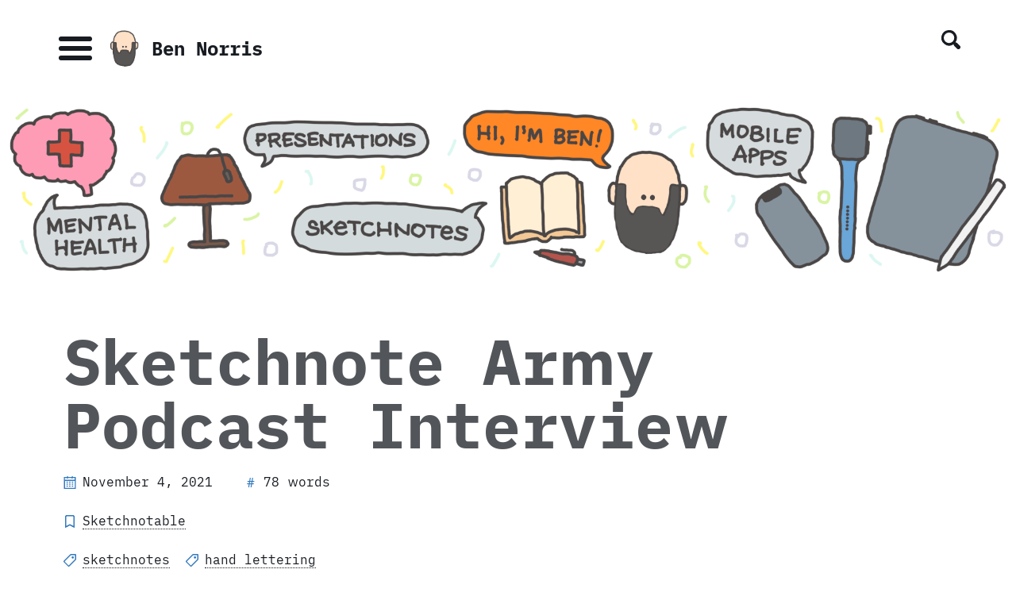

--- FILE ---
content_type: text/html; charset=utf-8
request_url: https://bennorris.com/2021/11/04/sketchnote-army-podcast-interview
body_size: 7578
content:
<!DOCTYPE html>
<!--
    Basically Basic Jekyll Theme 1.4.4
    Copyright 2017-2018 Michael Rose - mademistakes.com | @mmistakes
    Free for personal and commercial use under the MIT license
    https://github.com/mmistakes/jekyll-theme-basically-basic/blob/master/LICENSE
-->
<html lang="en-US" class="no-js">
  <head>
    <meta charset="utf-8">
    <meta http-equiv="X-UA-Compatible" content="IE=edge">
    <meta name="viewport" content="width=device-width, initial-scale=1">
  
    
      
      <!-- Begin Jekyll SEO tag v2.8.0 -->
<title>Sketchnote Army Podcast Interview | Ben Norris</title>
<meta name="generator" content="Jekyll v3.10.0" />
<meta property="og:title" content="Sketchnote Army Podcast Interview" />
<meta name="author" content="Ben Norris" />
<meta property="og:locale" content="en_US" />
<meta name="description" content="Sharing mental health, parenting, leadership, and other thoughts" />
<meta property="og:description" content="Sharing mental health, parenting, leadership, and other thoughts" />
<link rel="canonical" href="https://bennorris.com/2021/11/04/sketchnote-army-podcast-interview" />
<meta property="og:url" content="https://bennorris.com/2021/11/04/sketchnote-army-podcast-interview" />
<meta property="og:site_name" content="Ben Norris" />
<meta property="og:image" content="https://media.bennorris.com/images/sketchnotable/general/sketchnote-army-podcast-2021.jpeg" />
<meta property="og:type" content="article" />
<meta property="article:published_time" content="2021-11-04T07:50:00-06:00" />
<meta name="twitter:card" content="summary_large_image" />
<meta property="twitter:image" content="https://media.bennorris.com/images/sketchnotable/general/sketchnote-army-podcast-2021.jpeg" />
<meta property="twitter:title" content="Sketchnote Army Podcast Interview" />
<meta name="twitter:site" content="@bsndesign" />
<meta name="twitter:creator" content="@bsndesign" />
<script type="application/ld+json">
{"@context":"https://schema.org","@type":"BlogPosting","author":{"@type":"Person","name":"Ben Norris"},"dateModified":"2021-11-04T07:50:00-06:00","datePublished":"2021-11-04T07:50:00-06:00","description":"Sharing mental health, parenting, leadership, and other thoughts","headline":"Sketchnote Army Podcast Interview","image":"https://media.bennorris.com/images/sketchnotable/general/sketchnote-army-podcast-2021.jpeg","mainEntityOfPage":{"@type":"WebPage","@id":"https://bennorris.com/2021/11/04/sketchnote-army-podcast-interview"},"publisher":{"@type":"Organization","logo":{"@type":"ImageObject","url":"https://bennorris.com/assets/images/logo.png"},"name":"Ben Norris"},"url":"https://bennorris.com/2021/11/04/sketchnote-army-podcast-interview"}</script>
<!-- End Jekyll SEO tag -->

    
  
    
    <meta name="robots" content="all">
    

    
    <script>
      /* Cut the mustard */
      if ( 'querySelector' in document && 'addEventListener' in window ) {
        document.documentElement.className = document.documentElement.className.replace(/\bno-js\b/g, '') + 'js';
      }
    </script>
  
    <link rel="stylesheet" href="/assets/stylesheets/main.css">
    

    
      <script async defer data-domain="bennorris.com" src="https://plausible.io/js/plausible.js"></script>
<script>window.plausible = window.plausible || function() { (window.plausible.q = window.plausible.q || []).push(arguments) }</script>
    
  
    
      
      <link rel="alternate" type="application/atom+xml" title="Ben Norris" href="/feed.xml">
      <link type="application/atom+xml" rel="alternate" href="https://bennorris.com/feed.xml" title="Ben Norris" />
    
  </head>
  

  <body class="layout--post sketchnote-army-podcast-interview">

    <nav class="skip-links">
  <h2 class="screen-reader-text">Skip links</h2>
  <ul>
    <li><a href="#primary-nav" class="screen-reader-shortcut">Skip to primary navigation</a></li>
    <li><a href="#main" class="screen-reader-shortcut">Skip to content</a></li>
    <li><a href="#footer" class="screen-reader-shortcut">Skip to footer</a></li>
  </ul>
</nav>


    <div class="sidebar-toggle-wrapper">
      
        <button class="search-toggle" type="button">
          <svg class="icon" width="16" height="16" xmlns="http://www.w3.org/2000/svg" viewBox="0 0 15.99 16">
            <title>Search</title>
            <path d="M15.5,13.12L13.19,10.8a1.69,1.69,0,0,0-1.28-.55l-0.06-.06A6.5,6.5,0,0,0,5.77,0,6.5,6.5,0,0,0,2.46,11.59a6.47,6.47,0,0,0,7.74.26l0.05,0.05a1.65,1.65,0,0,0,.5,1.24l2.38,2.38A1.68,1.68,0,0,0,15.5,13.12ZM6.4,2A4.41,4.41,0,1,1,2,6.4,4.43,4.43,0,0,1,6.4,2Z" transform="translate(-.01)"></path>
          </svg>
        </button>
      
    </div>

    <div id="sidebar" class="sidebar">
      <div class="inner">
        <nav id="primary-nav" class="site-nav" itemscope itemtype="http://schema.org/SiteNavigationElement" aria-label="Main navigation">
  <ul id="menu-main-navigation" class="menu">
    <!-- Home link -->
    <li class="menu-item">
      <a href="/" itemprop="url">
        <span itemprop="name">Home</span>
      </a>
    </li>

    <!-- site.pages links -->
    
    

    
      
      
        <li class="menu-item">
          
          <a href="/archive/" itemprop="url">
          
            <span itemprop="name">Archive</span>
          </a>
        </li>
      
    
      
      
        <li class="menu-item">
          
          <a href="/sketchnoting/" itemprop="url">
          
            <span itemprop="name">Sketchnoting</span>
          </a>
        </li>
      
    
      
      
        <li class="menu-item">
          
          <a href="/speaking/" itemprop="url">
          
            <span itemprop="name">Speaking</span>
          </a>
        </li>
      
    
      
      
        <li class="menu-item">
          
          <a href="/shop/" target="_blank" itemprop="url">
          
            <span itemprop="name">Shop</span>
          </a>
        </li>
      
    
      
      
        <li class="menu-item">
          
          <a href="/now/" itemprop="url">
          
            <span itemprop="name">Now</span>
          </a>
        </li>
      
    
  </ul>
</nav>

        <ul class="contact-list">
    
      <li><a class="contact-link" href="mailto:info@bennorris.com"><span class="icon icon--email"><svg xmlns="http://www.w3.org/2000/svg" viewBox="313.1 3.7 16 16"><path d="M318.5 8.9c0-.2.2-.4.4-.4h4.5c.2 0 .4.2.4.4s-.2.4-.4.4h-4.5c-.3 0-.4-.2-.4-.4zm.4 2.1h4.5c.2 0 .4-.2.4-.4s-.2-.4-.4-.4h-4.5c-.2 0-.4.2-.4.4s.1.4.4.4zm3.5 1.2c0-.2-.2-.4-.4-.4h-3.1c-.2 0-.4.2-.4.4s.2.4.4.4h3.1c.2.1.4-.1.4-.4zm-1.5-8.4l-1.7 1.4c-.2.1-.2.4 0 .6s.4.2.6 0l1.4-1.2 1.4 1.2c.2.1.4.1.6 0s.1-.4 0-.6l-1.7-1.4c-.3-.1-.5-.1-.6 0zm7.8 6.2c.1.1.1.2.1.3v7.9c0 .8-.7 1.5-1.5 1.5h-12.5c-.8 0-1.5-.7-1.5-1.5v-7.9c0-.1.1-.2.1-.3l1.6-1.3c.2-.1.4-.1.6 0s.1.4 0 .6l-1.2 1 1.8 1.3v-4c0-.6.5-1.1 1.1-1.1h7.5c.6 0 1.1.5 1.1 1.1v4l1.8-1.3-1.2-1c-.2-.1-.2-.4 0-.6s.4-.2.6 0l1.6 1.3zm-11.6 2.2l4 2.8 4-2.8V7.6c0-.1-.1-.2-.2-.2h-7.5c-.1 0-.2.1-.2.2v4.6zm10.9-1l-4.7 3.4 3.4 2.6c.2.1.2.4.1.6-.1.2-.4.2-.6.1l-3.6-2.8-1.2.8c-.1.1-.3.1-.5 0l-1.2-.8-3.6 2.8c-.2.1-.4.1-.6-.1-.1-.2-.1-.4.1-.6l3.4-2.6-4.7-3.4v7.1c0 .4.3.6.6.6h12.5c.4 0 .6-.3.6-.6v-7.1z"/></svg></span><span class="label">Email</span></a>
</li>
    
  
    
      <li><a class="contact-link" href="https://www.linkedin.com/in/benjaminsnorris"><span class="icon icon--linkedin"><svg viewBox="0 0 16 16" xmlns="http://www.w3.org/2000/svg" fill-rule="evenodd" clip-rule="evenodd" stroke-linejoin="round" stroke-miterlimit="1.414"><path d="M13.632 13.635h-2.37V9.922c0-.886-.018-2.025-1.234-2.025-1.235 0-1.424.964-1.424 1.96v3.778h-2.37V6H8.51v1.04h.03c.318-.6 1.092-1.233 2.247-1.233 2.4 0 2.845 1.58 2.845 3.637v4.188zM3.558 4.955c-.762 0-1.376-.617-1.376-1.377 0-.758.614-1.375 1.376-1.375.76 0 1.376.617 1.376 1.375 0 .76-.617 1.377-1.376 1.377zm1.188 8.68H2.37V6h2.376v7.635zM14.816 0H1.18C.528 0 0 .516 0 1.153v13.694C0 15.484.528 16 1.18 16h13.635c.652 0 1.185-.516 1.185-1.153V1.153C16 .516 15.467 0 14.815 0z" fill-rule="nonzero"/></svg></span><span class="label">LinkedIn</span></a>
</li>
    
  
    
      <li><a class="contact-link" href="https://micro.blog/bennorris"><span class="icon icon--microblog"><svg style="fill: #FD9927;" viewBox="0 0 482.79 486.16" xmlns="http://www.w3.org/2000/svg" fill-rule="evenodd" clip-rule="evenodd" stroke-linejoin="round" stroke-miterlimit="1.414">
    <path class="cls-1" d="M495.79,372.06c32-37.64,51.11-85,51.11-136.5C546.9,113,438.82,13.72,305.5,13.72S64.1,113,64.1,235.56,172.18,457.4,305.5,457.4a259.65,259.65,0,0,0,86.2-14.58,7.78,7.78,0,0,1,8.81,2.77c20.17,27.23,51.67,46.38,86.7,54.17a4.79,4.79,0,0,0,4.74-7.65,94.37,94.37,0,0,1,4-120.11ZM420,209.48l-62.17,47.19,22.56,74.72a7.06,7.06,0,0,1-10.79,7.84L305.5,294.68l-64.09,44.55a7.06,7.06,0,0,1-10.79-7.84l22.56-74.72L191,209.48a7.06,7.06,0,0,1,4.12-12.68l78-1.63,25.67-73.71a7.06,7.06,0,0,1,13.33,0l25.67,73.71,78,1.63A7.06,7.06,0,0,1,420,209.48Z" transform="translate(-64.1 -13.72)"></path>
</svg></span><span class="label">Micro.blog</span></a>
</li>
    
  
    
      <li><a class="contact-link" href="https://twitter.com/bsndesign"><span class="icon icon--twitter"><svg viewBox="0 0 16 16" xmlns="http://www.w3.org/2000/svg" fill-rule="evenodd" clip-rule="evenodd" stroke-linejoin="round" stroke-miterlimit="1.414"><path d="M16 3.038c-.59.26-1.22.437-1.885.517.677-.407 1.198-1.05 1.443-1.816-.634.37-1.337.64-2.085.79-.598-.64-1.45-1.04-2.396-1.04-1.812 0-3.282 1.47-3.282 3.28 0 .26.03.51.085.75-2.728-.13-5.147-1.44-6.766-3.42C.83 2.58.67 3.14.67 3.75c0 1.14.58 2.143 1.46 2.732-.538-.017-1.045-.165-1.487-.41v.04c0 1.59 1.13 2.918 2.633 3.22-.276.074-.566.114-.865.114-.21 0-.41-.02-.61-.058.42 1.304 1.63 2.253 3.07 2.28-1.12.88-2.54 1.404-4.07 1.404-.26 0-.52-.015-.78-.045 1.46.93 3.18 1.474 5.04 1.474 6.04 0 9.34-5 9.34-9.33 0-.14 0-.28-.01-.42.64-.46 1.2-1.04 1.64-1.7z" fill-rule="nonzero"/></svg></span><span class="label">Twitter</span></a>
</li>
    
  
    
      <li><a class="contact-link" href="https://github.com/benjaminsnorris"><span class="icon icon--github"><svg viewBox="0 0 16 16" xmlns="http://www.w3.org/2000/svg" fill-rule="evenodd" clip-rule="evenodd" stroke-linejoin="round" stroke-miterlimit="1.414"><path d="M8 0C3.58 0 0 3.582 0 8c0 3.535 2.292 6.533 5.47 7.59.4.075.547-.172.547-.385 0-.19-.007-.693-.01-1.36-2.226.483-2.695-1.073-2.695-1.073-.364-.924-.89-1.17-.89-1.17-.725-.496.056-.486.056-.486.803.056 1.225.824 1.225.824.714 1.223 1.873.87 2.33.665.072-.517.278-.87.507-1.07-1.777-.2-3.644-.888-3.644-3.953 0-.873.31-1.587.823-2.147-.09-.202-.36-1.015.07-2.117 0 0 .67-.215 2.2.82.64-.178 1.32-.266 2-.27.68.004 1.36.092 2 .27 1.52-1.035 2.19-.82 2.19-.82.43 1.102.16 1.915.08 2.117.51.56.82 1.274.82 2.147 0 3.073-1.87 3.75-3.65 3.947.28.24.54.73.54 1.48 0 1.07-.01 1.93-.01 2.19 0 .21.14.46.55.38C13.71 14.53 16 11.53 16 8c0-4.418-3.582-8-8-8"/></svg></span><span class="label">GitHub</span></a>
</li>
    
  
    <li>
        <a class="contact-link" href="/subscribe/" title="Subscribe"><span class="icon" style="fill: #268bd2;"><svg viewBox="0 0 16 16" xmlns="http://www.w3.org/2000/svg" fill-rule="evenodd" clip-rule="evenodd" stroke-linejoin="round" stroke-miterlimit="1.414"><path d="M12.8 16C12.8 8.978 7.022 3.2 0 3.2V0c8.777 0 16 7.223 16 16h-3.2zM2.194 11.61c1.21 0 2.195.985 2.195 2.196 0 1.21-.99 2.194-2.2 2.194C.98 16 0 15.017 0 13.806c0-1.21.983-2.195 2.194-2.195zM10.606 16h-3.11c0-4.113-3.383-7.497-7.496-7.497v-3.11c5.818 0 10.606 4.79 10.606 10.607z"/></svg></span><span class="label">Subscribe</span></a>
    </li>
  </ul>
  
      </div>
    </div>

    <div class="canvas">
      <div class="wrapper">
        

<header id="masthead">
  <div class="inner">
    <div class="title-area">
      
        <p class="site-title">
          <button class="toggle navicon-button larr" type="button">
            <span class="toggle-inner">
              <span class="sidebar-toggle-label visually-hidden">Menu</span>
              <span class="navicon"></span>
            </span>
          </button>
          <a href="/">
            <img src="/assets/images/logo.png" alt="" class="site-logo">
            <span>Ben Norris</span>
          </a>
        </p>
      
    </div>
  </div>
</header>

        <div class="initial-content">
          <header class="intro">
  
    <div class="intro-image">
      <img src="/assets/images/banner-image.png" alt="Ben Norris">
    </div>
  

  <div class="inner">
    <div class="intro-text">
      <h1 id="page-title" class="intro-title">Sketchnote Army Podcast Interview
</h1>
      

      
        


        <p class="entry-meta">
          <span class="byline-item"><span class="icon"><svg xmlns="http://www.w3.org/2000/svg" viewBox="379 72 16 16"><g><g><path fill="none" d="M380.8,86.7h12.3v-8.8h-12.3V86.7z M389.5,78.8h1.7v1.4h-1.7V78.8z M389.5,81.3h1.7v1.4h-1.7V81.3z M389.5,83.8h1.7v1.4h-1.7V83.8z M386.1,78.8h1.7v1.4h-1.7V78.8z M386.1,81.3h1.7v1.4h-1.7V81.3z M386.1,83.8h1.7v1.4h-1.7V83.8z M382.8,78.8h1.7v1.4h-1.7V78.8z M382.8,81.3h1.7v1.4h-1.7V81.3z M382.8,83.8h1.7v1.4h-1.7V83.8z"/><polygon fill="none" points="384.7 75.1 383.4 75.1 383.4 74.3 380.8 74.3 380.8 76.6 393.2 76.6 393.2 74.3 390.6 74.3 390.6 75.1 389.3 75.1 389.3 74.3 384.7 74.3"/><rect x="382.8" y="78.8" width="1.7" height="1.4"/><rect x="386.1" y="78.8" width="1.7" height="1.4"/><rect x="389.5" y="78.8" width="1.7" height="1.4"/><rect x="382.8" y="81.3" width="1.7" height="1.4"/><rect x="386.1" y="81.3" width="1.7" height="1.4"/><rect x="389.5" y="81.3" width="1.7" height="1.4"/><rect x="382.8" y="83.8" width="1.7" height="1.4"/><rect x="386.1" y="83.8" width="1.7" height="1.4"/><rect x="389.5" y="83.8" width="1.7" height="1.4"/><path d="M383.4,72v1.1h-3.8V88h14.9V73.1h-3.8V72h-1.3v1.1h-4.7V72H383.4z M393.2,86.7h-12.3v-8.8h12.3L393.2,86.7L393.2,86.7z M389.3,74.3v0.8h1.3v-0.8h2.5v2.3h-12.3v-2.3h2.5v0.8h1.3v-0.8H389.3z"/></g></g></svg></span><time datetime="2021-11-04T07:50:00-06:00">November 4, 2021</time></span>
          
          
            <span class="byline-item"><span class="icon text">#</span><span>78 words</span></span>
          
        </p>
      

      

      
      
      
        <p class="entry-meta">
          
          <span class="meta-item">
              <span class="icon"><svg viewBox="0 0 16 16" xmlns="http://www.w3.org/2000/svg">
<path d="M2 2C2 1.46957 2.21071 0.960859 2.58579 0.585786C2.96086 0.210714 3.46957 0 4 0H12C12.5304 0 13.0391 0.210714 13.4142 0.585786C13.7893 0.960859 14 1.46957 14 2V15.5C14 15.5904 13.9754 15.6792 13.9289 15.7568C13.8824 15.8343 13.8157 15.8979 13.736 15.9405C13.6563 15.9832 13.5664 16.0035 13.4761 15.9992C13.3858 15.9948 13.2983 15.9661 13.223 15.916L8 13.101L2.777 15.916C2.70171 15.9661 2.61423 15.9948 2.52389 15.9992C2.43355 16.0035 2.34373 15.9832 2.264 15.9405C2.18427 15.8979 2.1176 15.8343 2.07111 15.7568C2.02462 15.6792 2.00005 15.5904 2 15.5V2ZM4.5 1.5C4.23478 1.5 3.97754 1.60246 3.79 1.79C3.60246 1.97754 3.5 2.23478 3.5 2.5V13.67L7.723 11.48C7.80506 11.4254 7.90143 11.4 8 11.4C8.09857 11.4 8.19494 11.4254 8.277 11.48L12.5 13.67V2.5C12.5 2.23478 12.3975 1.97754 12.21 1.79C12.0225 1.60246 11.7652 1.5 11.5 1.5H4.5Z"/>
</svg>
</span><a href="/sketchnotable" title="Category Sketchnotable" rel="category">Sketchnotable</a></span>
          
        </p>
      
      
      
        <p class="entry-meta">
          
            <span class="meta-item">
              <span class="icon"><svg viewBox="0 0 16 16" xmlns="http://www.w3.org/2000/svg"><path d="M10.25 4.375C10.25 4.73967 10.3949 5.08941 10.6527 5.34727C10.9106 5.60513 11.2603 5.75 11.625 5.75C11.9897 5.75 12.3394 5.60513 12.5973 5.34727C12.8551 5.08941 13 4.73967 13 4.375C13 4.01033 12.8551 3.66059 12.5973 3.40273C12.3394 3.14487 11.9897 3 11.625 3C11.2603 3 10.9106 3.14487 10.6527 3.40273C10.3949 3.66059 10.25 4.01033 10.25 4.375Z"/><path d="M14.8223 0H9.42136C9.10904 6.6702e-05 8.80953 0.124189 8.58872 0.345067L0.344814 8.58898C0.124029 8.80983 -8.14269e-07 9.10933 -8.14269e-07 9.42161C-8.14269e-07 9.7339 0.124029 10.0334 0.344814 10.2542L5.74575 15.6552C5.96661 15.876 6.2661 16 6.57839 16C6.89067 16 7.19017 15.876 7.41102 15.6552L15.6549 7.41128C15.8758 7.19047 15.9999 6.89096 16 6.57864V1.1777C16 0.865356 15.8759 0.565803 15.6551 0.344941C15.4342 0.124079 15.1346 0 14.8223 0ZM14.6191 6.57864L6.57839 14.6123L1.38767 9.42161L9.42136 1.38086H14.6191V6.57864Z"/></svg>
</span><a href="/tags/sketchnotes" title="Posts tagged sketchnotes" rel="tag">sketchnotes</a></span>
          
            <span class="meta-item">
              <span class="icon"><svg viewBox="0 0 16 16" xmlns="http://www.w3.org/2000/svg"><path d="M10.25 4.375C10.25 4.73967 10.3949 5.08941 10.6527 5.34727C10.9106 5.60513 11.2603 5.75 11.625 5.75C11.9897 5.75 12.3394 5.60513 12.5973 5.34727C12.8551 5.08941 13 4.73967 13 4.375C13 4.01033 12.8551 3.66059 12.5973 3.40273C12.3394 3.14487 11.9897 3 11.625 3C11.2603 3 10.9106 3.14487 10.6527 3.40273C10.3949 3.66059 10.25 4.01033 10.25 4.375Z"/><path d="M14.8223 0H9.42136C9.10904 6.6702e-05 8.80953 0.124189 8.58872 0.345067L0.344814 8.58898C0.124029 8.80983 -8.14269e-07 9.10933 -8.14269e-07 9.42161C-8.14269e-07 9.7339 0.124029 10.0334 0.344814 10.2542L5.74575 15.6552C5.96661 15.876 6.2661 16 6.57839 16C6.89067 16 7.19017 15.876 7.41102 15.6552L15.6549 7.41128C15.8758 7.19047 15.9999 6.89096 16 6.57864V1.1777C16 0.865356 15.8759 0.565803 15.6551 0.344941C15.4342 0.124079 15.1346 0 14.8223 0ZM14.6191 6.57864L6.57839 14.6123L1.38767 9.42161L9.42136 1.38086H14.6191V6.57864Z"/></svg>
</span><a href="/tags/hand-lettering" title="Posts tagged hand lettering" rel="tag">hand lettering</a></span>
          
        </p>
      

      
    </div>
  </div>
</header>

<main id="main" class="page-content" aria-label="Content">
  <div class="inner">
    <article class="entry-wrap">
      <div class="entry-content">
        

        <p><img src="https://media.bennorris.com/images/sketchnotable/general/sketchnote-army-podcast-2021.jpeg" alt="Ben Norris" /></p>

<p>I was interviewed recently for the <a href="https://sketchnotearmy.com/blog/2021/11/1/ben-norris">Sketchnote Army podcast</a>:</p>

<blockquote>
  <p>In this episode I talk with Ben Norris, a software developer, sketchnoter, mental health advocate, blacksmith, a loving husband and father of 7.</p>

  <p>Ben shares his passion for mental health, and how sketchnoting is a meditative practice he’s used to support his own journey with ideas for you too.</p>

  <p>Journey along with us on this thoughtful discussion.</p>
</blockquote>

<p><a href="https://sketchnotearmy.com/blog/2021/11/1/ben-norris" class="btn">Listen now</a></p>


<div id="subscribe-block">
  <form
    action="https://buttondown.email/api/emails/embed-subscribe/bennorris"
    method="post"
    onsubmit="submitSubscriptionForm()"
    class="is--visible"
    id="subscribe-form"
  >
    <label for="email-input" class="small">Receive (near) weekly articles</label>
    <div class="email-input-row">
      <input type="email" name="email" id="email-input" class="email-input" required placeholder="Your email" />
      <input type="submit" data-analytics='"Subscribe", {"props":{"location":"post"}}' id="subscribe-button" class="btn" value="Subscribe" />
    </div>
    
      <input type="hidden" name="tag" value="General" />
    
    <input type="hidden" value="1" name="embed" />
  </form>
  <div id="subscribe-confirmation" class="is--hidden">
    <div class="subscribe-confirmation-text">
      <span class="large">🎉</span>
      <div class="small">You subscribed with <strong id="subscribed-email">[email]</strong> on <strong id="subscribed-date">[date]</strong>. Thanks for joining me!</div>
    </div>
    <a href="https://bennorris.com/subscribe/" class="more-link"><span class="link-text">Manage your subscription</span><span class="icon icon--arrow-right"><svg xmlns="http://www.w3.org/2000/svg" viewBox="50.4 -114.8 16 16"><path d="M63.1-107.7l-6.7-6.7c-.2-.3-.6-.4-.9-.4-.4 0-.7.1-.9.4l-.8.8c-.3.3-.4.6-.4.9 0 .4.1.7.4.9l5 5-5 5c-.3.3-.4.6-.4.9 0 .4.1.7.4.9l.8.8c.3.3.6.4.9.4.4 0 .7-.1.9-.4l6.7-6.7c.3-.3.4-.6.4-.9 0-.4-.2-.7-.4-.9z"/></svg></span></a>
  </div>
</div>

        <nav class="pager">
          <ul>
            <!-- Previous: /2021/10/28/civil-war Next: /2021/11/05/just-say-yes -->
            
              <li><a href="/2021/10/28/civil-war" class="previous"><span class="icon icon--arrow-right"><svg xmlns="http://www.w3.org/2000/svg" viewBox="430 -22.8 16 16"><path d="M433.4-15.7c-.2.2-.4.5-.4.9 0 .3.1.6.4.9l6.7 6.7c.2.3.5.4.9.4.3 0 .6-.1.9-.4l.8-.8c.3-.2.4-.5.4-.9 0-.3-.1-.6-.4-.9l-5-5 5-5c.3-.2.4-.5.4-.9 0-.3-.1-.6-.4-.9l-.8-.8c-.2-.3-.5-.4-.9-.4-.3 0-.7.1-.9.4l-6.7 6.7z"/></svg></span><span class="link-text">🧠 #58: Civil War</span></a></li>
            
            
              <li><a href="/2021/11/05/just-say-yes" class="next"><span class="link-text">🧠 #59: Just say yes</span><span class="icon icon--arrow-right"><svg xmlns="http://www.w3.org/2000/svg" viewBox="50.4 -114.8 16 16"><path d="M63.1-107.7l-6.7-6.7c-.2-.3-.6-.4-.9-.4-.4 0-.7.1-.9.4l-.8.8c-.3.3-.4.6-.4.9 0 .4.1.7.4.9l5 5-5 5c-.3.3-.4.6-.4.9 0 .4.1.7.4.9l.8.8c.3.3.6.4.9.4.4 0 .7-.1.9-.4l6.7-6.7c.3-.3.4-.6.4-.9 0-.4-.2-.7-.4-.9z"/></svg></span></a></li>
            
          </ul>
        </nav>
      </div>
    </article>
  </div>
</main>

        </div>

        <div class="search-content">
          <div class="inner">
  <label class="visually-hidden" for="search">Site Search</label>
        <input type="text" id="search" class="search-input" aria-describedby="results-count" tabindex="-1" placeholder="Enter your search term…" />
        <div id="results" class="results"></div>
</div>

        </div>
      </div>
    </div>

    <footer id="footer" class="site-footer">
  <div class="inner">
    <div class="copyright">
      
        <p>&copy; 2026 Ben Norris, owner of <a href="https://bsn.design">BSN Design</a>.</p>
      
    </div>
  </div>
</footer>

    

<script async src="/assets/javascripts/main.js"></script>

<script src="https://code.jquery.com/jquery-3.3.1.min.js" integrity="sha256-FgpCb/KJQlLNfOu91ta32o/NMZxltwRo8QtmkMRdAu8=" crossorigin="anonymous"></script>
  <script src="https://bennorris.com/assets/javascripts/lunr/lunr.min.js"></script>
  <script src="https://bennorris.com/assets/javascripts/lunr/lunr.store.js"></script>
  <script>
    var idx = lunr(function () {
      
      // the, the normal lunr index initialization
      this.field('title')
      this.field('excerpt')
      this.field('categories')
      this.field('tags')
      this.ref('id')

      this.pipeline.remove(lunr.trimmer)

      // add documents to index
      for (var item in store) {
        this.add({
          title: store[item].title,
          excerpt: store[item].excerpt,
          categories: store[item].categories,
          tags: store[item].tags,
          id: item
        })
      }
    });

    $(document).ready(function () {
      $('input#search').on('keyup', function () {
        var resultdiv = $('#results');
        var query = $(this).val().toLowerCase();
        var result =
          idx.query(function (q) {
            query.split(lunr.tokenizer.separator).forEach(function (term) {
              q.term(term, { boost: 100 })
              if (query.lastIndexOf(" ") != query.length - 1) {
                q.term(term, { usePipeline: false, wildcard: lunr.Query.wildcard.TRAILING, boost: 10 })
              }
              if (term != "") {
                q.term(term, { usePipeline: false, editDistance: 1, boost: 1 })
              }
            })
          });
        resultdiv.empty();
        if (result.length != 1) {
          resultdiv.prepend('<p id="results-count" class="results-found">' + result.length + ' Results found</p>');
        } else {
          resultdiv.prepend('<p id="results-count" class="results-found">' + result.length + ' Result found</p>');
        }
        for (var item in result) {
          var ref = result[item].ref;
          var searchitem =
            '<article class="entry">' +
              '<h3 class="entry-title">' +
                '<a href="' + store[ref].url + '">' + store[ref].title + '</a>' +
              '</h3>' +
              '<div class="entry-excerpt">' +
                '<p>' + store[ref].excerpt.split(" ").splice(0, 20).join(" ") + '…</p>' +
              '</div>' +
            '</article>';
          resultdiv.append(searchitem);
        }
      });
    });
  </script>



  </body>

</html>
